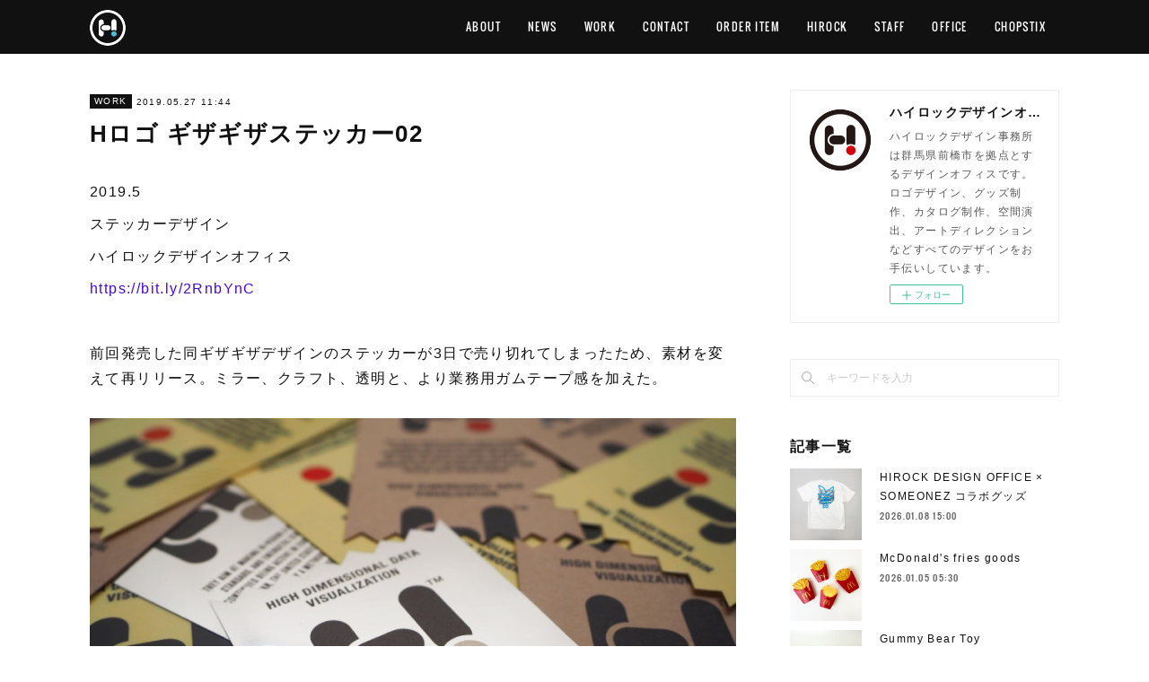

--- FILE ---
content_type: text/html; charset=utf-8
request_url: https://www.hirockdesignoffice.com/posts/6362686
body_size: 10000
content:
<!doctype html>

            <html lang="ja" data-reactroot=""><head><meta charSet="UTF-8"/><meta http-equiv="X-UA-Compatible" content="IE=edge"/><meta name="viewport" content="width=device-width,user-scalable=no,initial-scale=1.0,minimum-scale=1.0,maximum-scale=1.0"/><title data-react-helmet="true">Hロゴ ギザギザステッカー02 | ハイロックデザインオフィス</title><link data-react-helmet="true" rel="canonical" href="https://www.hirockdesignoffice.com/posts/6362686/"/><meta name="description" content="2019.5　ステッカーデザイン　ハイロックデザインオフィス　https://bit.ly/2RnbYnC前回発売した同ギザギザデザインのステッカーが3日で売り切れてしまったため、素材を変えて再リリー"/><meta property="fb:app_id" content="522776621188656"/><meta property="og:url" content="https://www.hirockdesignoffice.com/posts/6362686"/><meta property="og:type" content="article"/><meta property="og:title" content="Hロゴ ギザギザステッカー02"/><meta property="og:description" content="2019.5　ステッカーデザイン　ハイロックデザインオフィス　https://bit.ly/2RnbYnC前回発売した同ギザギザデザインのステッカーが3日で売り切れてしまったため、素材を変えて再リリー"/><meta property="og:image" content="https://cdn.amebaowndme.com/madrid-prd/madrid-web/images/sites/158977/e828bf87175441a943a59108ec9ac56b_5aadfac29a480a3ce7f01c7dc3bf02bf.jpg"/><meta property="og:site_name" content="ハイロックデザインオフィス"/><meta property="og:locale" content="ja_JP"/><meta name="twitter:card" content="summary_large_image"/><meta name="twitter:site" content="@amebaownd"/><meta name="twitter:title" content="Hロゴ ギザギザステッカー02 | ハイロックデザインオフィス"/><meta name="twitter:description" content="2019.5　ステッカーデザイン　ハイロックデザインオフィス　https://bit.ly/2RnbYnC前回発売した同ギザギザデザインのステッカーが3日で売り切れてしまったため、素材を変えて再リリー"/><meta name="twitter:image" content="https://cdn.amebaowndme.com/madrid-prd/madrid-web/images/sites/158977/e828bf87175441a943a59108ec9ac56b_5aadfac29a480a3ce7f01c7dc3bf02bf.jpg"/><meta name="twitter:app:id:iphone" content="911640835"/><meta name="twitter:app:url:iphone" content="amebaownd://public/sites/158977/posts/6362686"/><meta name="twitter:app:id:googleplay" content="jp.co.cyberagent.madrid"/><meta name="twitter:app:url:googleplay" content="amebaownd://public/sites/158977/posts/6362686"/><meta name="twitter:app:country" content="US"/><link rel="amphtml" href="https://amp.amebaownd.com/posts/6362686"/><link rel="alternate" type="application/rss+xml" title="ハイロックデザインオフィス" href="https://www.hirockdesignoffice.com/rss.xml"/><link rel="alternate" type="application/atom+xml" title="ハイロックデザインオフィス" href="https://www.hirockdesignoffice.com/atom.xml"/><link rel="sitemap" type="application/xml" title="Sitemap" href="/sitemap.xml"/><link href="https://static.amebaowndme.com/madrid-frontend/css/user.min-a66be375c.css" rel="stylesheet" type="text/css"/><link href="https://static.amebaowndme.com/madrid-frontend/css/cell/index.min-a66be375c.css" rel="stylesheet" type="text/css"/><link rel="icon" href="https://cdn.amebaowndme.com/madrid-prd/madrid-web/images/sites/158977/a59a83021274ceb4cdaaf78fb7c56386_b4cd3438796b18f82b5aa5a786184806.png?width=32&amp;height=32"/><link rel="apple-touch-icon" href="https://cdn.amebaowndme.com/madrid-prd/madrid-web/images/sites/158977/a59a83021274ceb4cdaaf78fb7c56386_b4cd3438796b18f82b5aa5a786184806.png?width=180&amp;height=180"/><style id="site-colors" charSet="UTF-8">.u-nav-clr {
  color: #ffffff;
}
.u-nav-bdr-clr {
  border-color: #ffffff;
}
.u-nav-bg-clr {
  background-color: #111111;
}
.u-nav-bg-bdr-clr {
  border-color: #111111;
}
.u-site-clr {
  color: #ffffff;
}
.u-base-bg-clr {
  background-color: #ffffff;
}
.u-btn-clr {
  color: #ffffff;
}
.u-btn-clr:hover,
.u-btn-clr--active {
  color: rgba(255,255,255, 0.7);
}
.u-btn-clr--disabled,
.u-btn-clr:disabled {
  color: rgba(255,255,255, 0.5);
}
.u-btn-bdr-clr {
  border-color: #111111;
}
.u-btn-bdr-clr:hover,
.u-btn-bdr-clr--active {
  border-color: rgba(17,17,17, 0.7);
}
.u-btn-bdr-clr--disabled,
.u-btn-bdr-clr:disabled {
  border-color: rgba(17,17,17, 0.5);
}
.u-btn-bg-clr {
  background-color: #111111;
}
.u-btn-bg-clr:hover,
.u-btn-bg-clr--active {
  background-color: rgba(17,17,17, 0.7);
}
.u-btn-bg-clr--disabled,
.u-btn-bg-clr:disabled {
  background-color: rgba(17,17,17, 0.5);
}
.u-txt-clr {
  color: #111111;
}
.u-txt-clr--lv1 {
  color: rgba(17,17,17, 0.7);
}
.u-txt-clr--lv2 {
  color: rgba(17,17,17, 0.5);
}
.u-txt-clr--lv3 {
  color: rgba(17,17,17, 0.3);
}
.u-txt-bg-clr {
  background-color: #e7e7e7;
}
.u-lnk-clr,
.u-clr-area a {
  color: #4907DE;
}
.u-lnk-clr:visited,
.u-clr-area a:visited {
  color: rgba(73,7,222, 0.7);
}
.u-lnk-clr:hover,
.u-clr-area a:hover {
  color: rgba(73,7,222, 0.5);
}
.u-ttl-blk-clr {
  color: #111111;
}
.u-ttl-blk-bdr-clr {
  border-color: #111111;
}
.u-ttl-blk-bdr-clr--lv1 {
  border-color: #cfcfcf;
}
.u-bdr-clr {
  border-color: #eeeeee;
}
.u-acnt-bdr-clr {
  border-color: #111111;
}
.u-acnt-bg-clr {
  background-color: #111111;
}
body {
  background-color: #ffffff;
}
blockquote {
  color: rgba(17,17,17, 0.7);
  border-left-color: #eeeeee;
};</style><style id="user-css" charSet="UTF-8">;</style><style media="screen and (max-width: 800px)" id="user-sp-css" charSet="UTF-8">;</style><script>
              (function(i,s,o,g,r,a,m){i['GoogleAnalyticsObject']=r;i[r]=i[r]||function(){
              (i[r].q=i[r].q||[]).push(arguments)},i[r].l=1*new Date();a=s.createElement(o),
              m=s.getElementsByTagName(o)[0];a.async=1;a.src=g;m.parentNode.insertBefore(a,m)
              })(window,document,'script','//www.google-analytics.com/analytics.js','ga');
            </script></head><body id="mdrd-a66be375c" class="u-txt-clr u-base-bg-clr theme-cell plan-premium hide-owndbar "><noscript><iframe src="//www.googletagmanager.com/ns.html?id=GTM-PXK9MM" height="0" width="0" style="display:none;visibility:hidden"></iframe></noscript><script>
            (function(w,d,s,l,i){w[l]=w[l]||[];w[l].push({'gtm.start':
            new Date().getTime(),event:'gtm.js'});var f=d.getElementsByTagName(s)[0],
            j=d.createElement(s),dl=l!='dataLayer'?'&l='+l:'';j.async=true;j.src=
            '//www.googletagmanager.com/gtm.js?id='+i+dl;f.parentNode.insertBefore(j,f);
            })(window,document, 'script', 'dataLayer', 'GTM-PXK9MM');
            </script><div id="content"><div class="page " data-reactroot=""><div class="page__outer"><div class="page__inner u-base-bg-clr"><div></div><header class="page__header header u-nav-bg-clr  "><div class="header__inner"><div class="header__site-info"><div class="header__logo"><div><img alt=""/></div></div></div><nav role="navigation" class="header__nav global-nav u-nav-bg-bdr-clr js-nav-overflow-criterion is-invisible"><ul class="global-nav__list "><li class="global-nav__item u-nav-bdr-clr js-nav-item "><a target="" class="u-nav-clr u-font" href="/">ABOUT</a></li><li class="global-nav__item u-nav-bdr-clr js-nav-item "><a target="" class="u-nav-clr u-font" href="/pages/842720/news">NEWS</a></li><li class="global-nav__item u-nav-bdr-clr js-nav-item "><a target="" class="u-nav-clr u-font" href="/pages/840682/work">WORK</a></li><li class="global-nav__item u-nav-bdr-clr js-nav-item "><a target="" class="u-nav-clr u-font" href="/pages/2600498/contact">CONTACT</a></li><li class="global-nav__item u-nav-bdr-clr js-nav-item "><a target="" class="u-nav-clr u-font" href="/pages/4972817/order_item">ORDER ITEM</a></li><li class="global-nav__item u-nav-bdr-clr js-nav-item "><a target="" class="u-nav-clr u-font" href="/pages/3072428/hirock">HIROCK</a></li><li class="global-nav__item u-nav-bdr-clr js-nav-item "><a target="" class="u-nav-clr u-font" href="/pages/3949030/staff">STAFF</a></li><li class="global-nav__item u-nav-bdr-clr js-nav-item "><a target="" class="u-nav-clr u-font" href="/pages/9036000/page_202506130833">OFFICE</a></li><li class="global-nav__item u-nav-bdr-clr js-nav-item "><a target="" class="u-nav-clr u-font" href="/pages/9468811/page_202512231258">CHOPSTIX</a></li></ul></nav><div class="header__icon header-icon"><span class="header-icon__item u-nav-bdr-clr"></span><span class="header-icon__item u-nav-bdr-clr"></span></div></div></header><div></div><div class="page__container page-container"><div class="page-container-inner"><div class="page-container-blog-detail"><div class="page-container__main"><div role="main" class="page__main page__main--blog-detail"><div class="section"><div class="blog-article-outer"><article class="blog-article"><div class="blog-article__inner"><div class="blog-article__header"><div class="blog-article__category blog-category u-acnt-bg-clr"><a href="/posts/categories/487517">WORK</a></div><time class="blog-article__date blog-date u-txt-clr" dateTime="2019-05-27T11:44:41Z">2019.05.27 11:44</time><div class="blog-article__title blog-title"><h1 class="blog-title__text u-txt-clr">Hロゴ ギザギザステッカー02</h1></div></div><div class="blog-article__content"><div class="blog-article__body blog-body"><div class="blog-body__item"><div class="blog-body__text u-txt-clr" data-block-type="text"><p>2019.5　</p><p>ステッカーデザイン　<br></p><p>ハイロックデザインオフィス　</p><p><a class="u-lnk-clr" target="_blank" href="https://bit.ly/2RnbYnC">https://bit.ly/2RnbYnC</a></p><p><br></p><p>前回発売した同ギザギザデザインのステッカーが3日で売り切れてしまったため、素材を変えて再リリース。ミラー、クラフト、透明と、より業務用ガムテープ感を加えた。</p></div></div><div class="blog-body__item"><div class="img img__item--left img__item--fit"><div><img alt=""/></div></div></div><div class="blog-body__item"><div class="img img__item--left img__item--fit"><div><img alt=""/></div></div></div><div class="blog-body__item"><div class="img img__item--left img__item--fit"><div><img alt=""/></div></div></div><div class="blog-body__item"><div class="img img__item--left img__item--fit"><div><img alt=""/></div></div></div></div></div><div class="blog-article__footer"><div class="bloginfo"><div class="bloginfo__category bloginfo-category"><ul class="bloginfo-category__list bloginfo-category-list"><li class="bloginfo-category-list__item"><a class="u-txt-clr u-txt-clr--lv2" href="/posts/categories/487517">WORK<!-- -->(<!-- -->812<!-- -->)</a></li></ul></div></div><div class="reblog-btn-outer"><div class="reblog-btn-body"><button class="reblog-btn"><span class="reblog-btn__inner"><span class="icon icon--reblog2"></span></span></button></div></div></div></div><div class="complementary-outer complementary-outer--slot2"><div class="complementary complementary--shareButton "><div class="block-type--shareButton"><div class="share share--circle share--circle-5"><button class="share__btn--facebook share__btn share__btn--circle"><span aria-hidden="true" class="icon--facebook icon"></span></button><button class="share__btn--twitter share__btn share__btn--circle"><span aria-hidden="true" class="icon--twitter icon"></span></button><button class="share__btn--hatenabookmark share__btn share__btn--circle"><span aria-hidden="true" class="icon--hatenabookmark icon"></span></button><button class="share__btn--pocket share__btn share__btn--circle"><span aria-hidden="true" class="icon--pocket icon"></span></button><button class="share__btn--googleplus share__btn share__btn--circle"><span aria-hidden="true" class="icon--googleplus icon"></span></button></div></div></div><div class="complementary complementary--siteFollow "><div class="block-type--siteFollow"><div class="site-follow u-bdr-clr"><div class="site-follow__img"><div><img alt=""/></div></div><div class="site-follow__body"><p class="site-follow__title u-txt-clr"><span class="site-follow__title-inner ">ハイロックデザインオフィス</span></p><p class="site-follow__text u-txt-clr u-txt-clr--lv1">ハイロックデザイン事務所は群馬県前橋市を拠点とするデザインオフィスです。ロゴデザイン、グッズ制作、カタログ制作、空間演出、アートディレクションなどすべてのデザインをお手伝いしています。</p><div class="site-follow__btn-outer"><button class="site-follow__btn site-follow__btn--yet"><div class="site-follow__btn-text"><span aria-hidden="true" class="site-follow__icon icon icon--plus"></span>フォロー</div></button></div></div></div></div></div><div class="complementary complementary--relatedPosts "><div class="block-type--relatedPosts"></div></div><div class="complementary complementary--postPrevNext "><div class="block-type--postPrevNext"><div class="pager pager--type1"><ul class="pager__list"><li class="pager__item pager__item--prev pager__item--bg"><a class="pager__item-inner " style="background-image:url(https://cdn.amebaowndme.com/madrid-prd/madrid-web/images/sites/158977/0865ef22ce96f0b452b306cad343e8ca_6b1b9888d003d7f785816cefd2eee9dc.jpg?width=400)" href="/posts/6743517"><time class="pager__date " dateTime="2019-05-29T15:00:39Z">2019.05.29 15:00</time><div><span class="pager__description ">群馬県立前橋東高校同窓会会報「澄流」</span></div><span aria-hidden="true" class="pager__icon icon icon--disclosure-l4 "></span></a></li><li class="pager__item pager__item--next pager__item--bg"><a class="pager__item-inner " style="background-image:url(https://cdn.amebaowndme.com/madrid-prd/madrid-web/images/sites/158977/44b57cce7214ec1a9dc7c35de37521eb_9852c76b37a9d8af8b13492d18938cbf.jpg?width=400)" href="/posts/6362693"><time class="pager__date " dateTime="2019-05-27T11:43:07Z">2019.05.27 11:43</time><div><span class="pager__description ">Hロゴ 迷彩ステッカー</span></div><span aria-hidden="true" class="pager__icon icon icon--disclosure-r4 "></span></a></li></ul></div></div></div></div><div class="blog-article__comment"><div class="comment-list js-comment-list" style="display:none"><div><p class="comment-count u-txt-clr u-txt-clr--lv2"><span>0</span>コメント</p><ul><li class="comment-list__item comment-item js-comment-form"><div class="comment-item__body"><form class="comment-item__form u-bdr-clr "><div class="comment-item__form-head"><textarea type="text" id="post-comment" maxLength="1100" placeholder="コメントする..." class="comment-item__input"></textarea></div><div class="comment-item__form-foot"><p class="comment-item__count-outer"><span class="comment-item__count ">1000</span> / 1000</p><button type="submit" disabled="" class="comment-item__submit">投稿</button></div></form></div></li></ul></div></div></div><div class="pswp" tabindex="-1" role="dialog" aria-hidden="true"><div class="pswp__bg"></div><div class="pswp__scroll-wrap"><div class="pswp__container"><div class="pswp__item"></div><div class="pswp__item"></div><div class="pswp__item"></div></div><div class="pswp__ui pswp__ui--hidden"><div class="pswp__top-bar"><div class="pswp__counter"></div><button class="pswp__button pswp__button--close" title="Close (Esc)"></button><button class="pswp__button pswp__button--share" title="Share"></button><button class="pswp__button pswp__button--fs" title="Toggle fullscreen"></button><button class="pswp__button pswp__button--zoom" title="Zoom in/out"></button><div class="pswp__preloader"><div class="pswp__preloader__icn"><div class="pswp__preloader__cut"><div class="pswp__preloader__donut"></div></div></div></div></div><div class="pswp__share-modal pswp__share-modal--hidden pswp__single-tap"><div class="pswp__share-tooltip"></div></div><div class="pswp__button pswp__button--close pswp__close"><span class="pswp__close__item pswp__close"></span><span class="pswp__close__item pswp__close"></span></div><div class="pswp__bottom-bar"><button class="pswp__button pswp__button--arrow--left js-lightbox-arrow" title="Previous (arrow left)"></button><button class="pswp__button pswp__button--arrow--right js-lightbox-arrow" title="Next (arrow right)"></button></div><div class=""><div class="pswp__caption"><div class="pswp__caption"></div><div class="pswp__caption__link"><a class="js-link"></a></div></div></div></div></div></div></article></div></div></div></div><aside class="page-container__side page-container__side--east"><div class="complementary-outer complementary-outer--slot11"><div class="complementary complementary--siteFollow complementary--sidebar"><div class="block-type--siteFollow"><div class="site-follow u-bdr-clr"><div class="site-follow__img"><div><img alt=""/></div></div><div class="site-follow__body"><p class="site-follow__title u-txt-clr"><span class="site-follow__title-inner ">ハイロックデザインオフィス</span></p><p class="site-follow__text u-txt-clr u-txt-clr--lv1">ハイロックデザイン事務所は群馬県前橋市を拠点とするデザインオフィスです。ロゴデザイン、グッズ制作、カタログ制作、空間演出、アートディレクションなどすべてのデザインをお手伝いしています。</p><div class="site-follow__btn-outer"><button class="site-follow__btn site-follow__btn--yet"><div class="site-follow__btn-text"><span aria-hidden="true" class="site-follow__icon icon icon--plus"></span>フォロー</div></button></div></div></div></div></div><div class="complementary complementary--keywordSearch complementary--sidebar"><div class="block-type--keywordSearch"><div class="block-type--keyword-search"><div class="keyword-search u-bdr-clr"><form action="" name="keywordSearchForm0" novalidate=""><label for="keyword-search-0" aria-hidden="true" class="keyword-search__icon icon icon--search3"></label><input type="search" id="keyword-search-0" placeholder="キーワードを入力" name="keyword" maxLength="100" class="keyword-search__input"/></form></div></div></div></div><div class="complementary complementary--post complementary--sidebar"><div class="block-type--post"><div class=""><div><h4 class="complementary__heading u-ttl-blk-clr u-font">記事一覧</h4></div><div class="blog-list blog-list--summary blog-list--sidebarm blog-list--recent"></div></div></div></div><div class="complementary complementary--postsCategory complementary--sidebar"><div class="block-type--postsCategory"></div></div><div class="complementary complementary--postsArchive complementary--sidebar"><div class="block-type--postsArchive"></div></div><div class="pswp" tabindex="-1" role="dialog" aria-hidden="true"><div class="pswp__bg"></div><div class="pswp__scroll-wrap"><div class="pswp__container"><div class="pswp__item"></div><div class="pswp__item"></div><div class="pswp__item"></div></div><div class="pswp__ui pswp__ui--hidden"><div class="pswp__top-bar"><div class="pswp__counter"></div><button class="pswp__button pswp__button--close" title="Close (Esc)"></button><button class="pswp__button pswp__button--share" title="Share"></button><button class="pswp__button pswp__button--fs" title="Toggle fullscreen"></button><button class="pswp__button pswp__button--zoom" title="Zoom in/out"></button><div class="pswp__preloader"><div class="pswp__preloader__icn"><div class="pswp__preloader__cut"><div class="pswp__preloader__donut"></div></div></div></div></div><div class="pswp__share-modal pswp__share-modal--hidden pswp__single-tap"><div class="pswp__share-tooltip"></div></div><div class="pswp__button pswp__button--close pswp__close"><span class="pswp__close__item pswp__close"></span><span class="pswp__close__item pswp__close"></span></div><div class="pswp__bottom-bar"><button class="pswp__button pswp__button--arrow--left js-lightbox-arrow" title="Previous (arrow left)"></button><button class="pswp__button pswp__button--arrow--right js-lightbox-arrow" title="Next (arrow right)"></button></div><div class=""><div class="pswp__caption"><div class="pswp__caption"></div><div class="pswp__caption__link"><a class="js-link"></a></div></div></div></div></div></div></div></aside></div></div></div><footer role="contentinfo" class="page__footer footer" style="opacity:1 !important;visibility:visible !important;text-indent:0 !important;overflow:visible !important;position:static !important"><div class="footer__inner u-bdr-clr " style="opacity:1 !important;visibility:visible !important;text-indent:0 !important;overflow:visible !important;display:block !important;transform:none !important"><div class="footer__item u-bdr-clr" style="opacity:1 !important;visibility:visible !important;text-indent:0 !important;overflow:visible !important;display:block !important;transform:none !important"><p class="footer__copyright u-font"><small class="u-txt-clr u-txt-clr--lv2 u-font" style="color:rgba(17,17,17, 0.5) !important">Copyright © ハイロックデザインオフィス.</small></p></div></div></footer></div></div><div class="toast"></div></div></div><script charSet="UTF-8">window.mdrdEnv="prd";</script><script charSet="UTF-8">window.INITIAL_STATE={"authenticate":{"authCheckCompleted":false,"isAuthorized":false},"blogPostReblogs":{},"category":{},"currentSite":{"fetching":false,"status":null,"site":{}},"shopCategory":{},"categories":{},"notifications":{},"page":{},"paginationTitle":{},"postArchives":{},"postComments":{"6362686":{"data":[],"pagination":{"total":0,"offset":0,"limit":0,"cursors":{"after":"","before":""}},"fetching":false},"submitting":false,"postStatus":null},"postDetail":{"postDetail-blogPostId:6362686":{"fetching":false,"loaded":true,"meta":{"code":200},"data":{"id":"6362686","userId":"740693","siteId":"158977","status":"publish","title":"Hロゴ ギザギザステッカー02","contents":[{"type":"text","format":"html","value":"\u003Cp\u003E2019.5　\u003C\u002Fp\u003E\u003Cp\u003Eステッカーデザイン　\u003Cbr\u003E\u003C\u002Fp\u003E\u003Cp\u003Eハイロックデザインオフィス　\u003C\u002Fp\u003E\u003Cp\u003E\u003Ca href=\"https:\u002F\u002Fbit.ly\u002F2RnbYnC\" target=\"_blank\" class=\"u-lnk-clr\"\u003Ehttps:\u002F\u002Fbit.ly\u002F2RnbYnC\u003C\u002Fa\u003E\u003C\u002Fp\u003E\u003Cp\u003E\u003Cbr\u003E\u003C\u002Fp\u003E\u003Cp\u003E前回発売した同ギザギザデザインのステッカーが3日で売り切れてしまったため、素材を変えて再リリース。ミラー、クラフト、透明と、より業務用ガムテープ感を加えた。\u003C\u002Fp\u003E"},{"type":"image","fit":true,"scale":1,"align":"left","url":"https:\u002F\u002Fcdn.amebaowndme.com\u002Fmadrid-prd\u002Fmadrid-web\u002Fimages\u002Fsites\u002F158977\u002Fe828bf87175441a943a59108ec9ac56b_5aadfac29a480a3ce7f01c7dc3bf02bf.jpg","link":"","width":849,"height":567,"target":"_self","lightboxIndex":0},{"type":"image","fit":true,"scale":1,"align":"left","url":"https:\u002F\u002Fcdn.amebaowndme.com\u002Fmadrid-prd\u002Fmadrid-web\u002Fimages\u002Fsites\u002F158977\u002F458665566fc4838d482589d98628a06d_8b35321ef2f1f49abeb4bf37b4ae0739.jpg","link":"","width":849,"height":567,"target":"_self","lightboxIndex":1},{"type":"image","fit":true,"scale":1,"align":"left","url":"https:\u002F\u002Fcdn.amebaowndme.com\u002Fmadrid-prd\u002Fmadrid-web\u002Fimages\u002Fsites\u002F158977\u002F058408d969300ae75cdc558d25058c7a_05dfdb4866afae3fbb7fe959c1901ac5.jpg","link":"","width":849,"height":567,"target":"_self","lightboxIndex":2},{"type":"image","fit":true,"scale":1,"align":"left","url":"https:\u002F\u002Fcdn.amebaowndme.com\u002Fmadrid-prd\u002Fmadrid-web\u002Fimages\u002Fsites\u002F158977\u002F70621d922c1978582dd40d6c1e9d5d2f_a05f45701b37350fedc0552dd3b745cd.jpg","link":"","width":849,"height":567,"target":"_self","lightboxIndex":3}],"urlPath":"","publishedUrl":"https:\u002F\u002Fwww.hirockdesignoffice.com\u002Fposts\u002F6362686","ogpDescription":"","ogpImageUrl":"","contentFiltered":"","viewCount":0,"commentCount":0,"reblogCount":0,"prevBlogPost":{"id":"6743517","title":"群馬県立前橋東高校同窓会会報「澄流」","summary":"2019\u002F05\u002F30　　イベントレポート　創立記念式典 〜ハイロック presents スペシャルトークセッション〜","imageUrl":"https:\u002F\u002Fcdn.amebaowndme.com\u002Fmadrid-prd\u002Fmadrid-web\u002Fimages\u002Fsites\u002F158977\u002F0865ef22ce96f0b452b306cad343e8ca_6b1b9888d003d7f785816cefd2eee9dc.jpg","publishedAt":"2019-05-29T15:00:39Z"},"nextBlogPost":{"id":"6362693","title":"Hロゴ 迷彩ステッカー","summary":"2019.5　ステッカーデザイン　ハイロックデザインオフィス　https:\u002F\u002Fbit.ly\u002F2FnPSga　たいへんご好評いただいている当社のロゴマークステッカー。あたらしい迷彩バージョン。ハイロックデザインオフィスは20年に渡り日本のトップアパレルブランドにグラフィックを提供し続け、迷彩柄のデザイン、取り扱い方は最も得意とするところ。","imageUrl":"https:\u002F\u002Fcdn.amebaowndme.com\u002Fmadrid-prd\u002Fmadrid-web\u002Fimages\u002Fsites\u002F158977\u002F44b57cce7214ec1a9dc7c35de37521eb_9852c76b37a9d8af8b13492d18938cbf.jpg","publishedAt":"2019-05-27T11:43:07Z"},"rebloggedPost":false,"blogCategories":[{"id":"487517","siteId":"158977","label":"WORK","publishedCount":812,"createdAt":"2017-02-08T19:26:57Z","updatedAt":"2026-01-07T09:07:52Z"}],"user":{"id":"740693","nickname":"雨宮広太","description":"","official":false,"photoUrl":"https:\u002F\u002Fprofile-api.ameba.jp\u002Fv2\u002Fas\u002Fl98ee0d2bc5f47ab7f8f332c6e9b909fbedb3be8\u002FprofileImage?cat=300","followingCount":1,"createdAt":"2018-11-14T16:06:02Z","updatedAt":"2025-12-26T06:29:23Z"},"updateUser":{"id":"213276","nickname":"hirock","description":"アパレルブランド「A BATHING APE®」のグラフィックデザインを経て2011年独立。表現の場を選ばないメディアクリエイターとしてのキャリアをスタート。ファッション誌GRINDでの連載をはじめメディア各方面にてグッドデザインアイテム、最新のガジェットを紹介。著書に『I LOVE FND ボクがコレを選ぶ理由』。\n\nhttps:\u002F\u002Ftwitter.com\u002Fh_vb","official":false,"photoUrl":"https:\u002F\u002Fprofile-api.ameba.jp\u002Fv2\u002Fas\u002Fid0334cf6546d228dc9a9a48859ccf71ea9f8431\u002FprofileImage?cat=300","followingCount":2,"createdAt":"2016-04-22T07:21:37Z","updatedAt":"2025-06-22T01:56:30Z"},"comments":{"pagination":{"total":0,"offset":0,"limit":0,"cursors":{"after":"","before":""}},"data":[]},"publishedAt":"2019-05-27T11:44:41Z","createdAt":"2019-06-03T11:42:44Z","updatedAt":"2019-06-28T03:47:41Z","version":5}}},"postList":{},"shopList":{},"shopItemDetail":{},"pureAd":{},"keywordSearch":{},"proxyFrame":{"loaded":false},"relatedPostList":{},"route":{"route":{"path":"\u002Fposts\u002F:blog_post_id","component":function Connect(props, context) {
        _classCallCheck(this, Connect);

        var _this = _possibleConstructorReturn(this, _Component.call(this, props, context));

        _this.version = version;
        _this.store = props.store || context.store;

        (0, _invariant2["default"])(_this.store, 'Could not find "store" in either the context or ' + ('props of "' + connectDisplayName + '". ') + 'Either wrap the root component in a <Provider>, ' + ('or explicitly pass "store" as a prop to "' + connectDisplayName + '".'));

        var storeState = _this.store.getState();
        _this.state = { storeState: storeState };
        _this.clearCache();
        return _this;
      },"route":{"id":"0","type":"blog_post_detail","idForType":"0","title":"","urlPath":"\u002Fposts\u002F:blog_post_id","isHomePage":false}},"params":{"blog_post_id":"6362686"},"location":{"pathname":"\u002Fposts\u002F6362686","search":"","hash":"","action":"POP","key":"uwx54g","query":{}}},"siteConfig":{"tagline":"ハイロックデザイン事務所は群馬県前橋市を拠点とするデザインオフィスです。ロゴデザイン、グッズ制作、カタログ制作、空間演出、アートディレクションなどすべてのデザインをお手伝いしています。","title":"ハイロックデザインオフィス","copyright":"Copyright © ハイロックデザインオフィス.","iconUrl":"https:\u002F\u002Fcdn.amebaowndme.com\u002Fmadrid-prd\u002Fmadrid-web\u002Fimages\u002Fsites\u002F158977\u002F7083d922d719312be71966bf73f3a84f_14840983744a5f421a5b36a32672a482.png","logoUrl":"https:\u002F\u002Fcdn.amebaowndme.com\u002Fmadrid-prd\u002Fmadrid-web\u002Fimages\u002Fsites\u002F158977\u002F149a602a3bec800faf65c50a30e71e9c_223bb590dc08704630328251eea3bed1.png","coverImageUrl":"https:\u002F\u002Fcdn.amebaowndme.com\u002Fmadrid-prd\u002Fmadrid-web\u002Fimages\u002Fsites\u002F158977\u002F268009617b58a06507de9eeca1cdd508_3ce0aea2eec7c483aaccff9932dbc412.png","homePageId":"840674","siteId":"158977","siteCategoryIds":[371],"themeId":"17","theme":"cell","shopId":"","openedShop":false,"shop":{"law":{"userType":"","corporateName":"","firstName":"","lastName":"","zipCode":"","prefecture":"","address":"","telNo":"","aboutContact":"","aboutPrice":"","aboutPay":"","aboutService":"","aboutReturn":""},"privacyPolicy":{"operator":"","contact":"","collectAndUse":"","restrictionToThirdParties":"","supervision":"","disclosure":"","cookie":""}},"user":{"id":"213276","nickname":"hirock","photoUrl":"","createdAt":"2016-04-22T07:21:37Z","updatedAt":"2025-06-22T01:56:30Z"},"commentApproval":"reject","plan":{"id":"6","name":"premium-annual","ownd_header":true,"powered_by":true,"pure_ads":true},"verifiedType":"general","navigations":[{"title":"ABOUT","urlPath":".\u002F","target":"_self","pageId":"840674"},{"title":"NEWS","urlPath":".\u002Fpages\u002F842720\u002Fnews","target":"_self","pageId":"842720"},{"title":"WORK","urlPath":".\u002Fpages\u002F840682\u002Fwork","target":"_self","pageId":"840682"},{"title":"CONTACT","urlPath":".\u002Fpages\u002F2600498\u002Fcontact","target":"_self","pageId":"2600498"},{"title":"ORDER ITEM","urlPath":".\u002Fpages\u002F4972817\u002Forder_item","target":"_self","pageId":"4972817"},{"title":"HIROCK","urlPath":".\u002Fpages\u002F3072428\u002Fhirock","target":"_self","pageId":"3072428"},{"title":"STAFF","urlPath":".\u002Fpages\u002F3949030\u002Fstaff","target":"_self","pageId":"3949030"},{"title":"OFFICE","urlPath":".\u002Fpages\u002F9036000\u002Fpage_202506130833","target":"_self","pageId":"9036000"},{"title":"CHOPSTIX","urlPath":".\u002Fpages\u002F9468811\u002Fpage_202512231258","target":"_self","pageId":"9468811"}],"routings":[{"id":"0","type":"blog","idForType":"0","title":"","urlPath":"\u002Fposts\u002Fpage\u002F:page_num","isHomePage":false},{"id":"0","type":"blog_post_archive","idForType":"0","title":"","urlPath":"\u002Fposts\u002Farchives\u002F:yyyy\u002F:mm","isHomePage":false},{"id":"0","type":"blog_post_archive","idForType":"0","title":"","urlPath":"\u002Fposts\u002Farchives\u002F:yyyy\u002F:mm\u002Fpage\u002F:page_num","isHomePage":false},{"id":"0","type":"blog_post_category","idForType":"0","title":"","urlPath":"\u002Fposts\u002Fcategories\u002F:category_id","isHomePage":false},{"id":"0","type":"blog_post_category","idForType":"0","title":"","urlPath":"\u002Fposts\u002Fcategories\u002F:category_id\u002Fpage\u002F:page_num","isHomePage":false},{"id":"0","type":"author","idForType":"0","title":"","urlPath":"\u002Fauthors\u002F:user_id","isHomePage":false},{"id":"0","type":"author","idForType":"0","title":"","urlPath":"\u002Fauthors\u002F:user_id\u002Fpage\u002F:page_num","isHomePage":false},{"id":"0","type":"blog_post_category","idForType":"0","title":"","urlPath":"\u002Fposts\u002Fcategory\u002F:category_id","isHomePage":false},{"id":"0","type":"blog_post_category","idForType":"0","title":"","urlPath":"\u002Fposts\u002Fcategory\u002F:category_id\u002Fpage\u002F:page_num","isHomePage":false},{"id":"0","type":"blog_post_detail","idForType":"0","title":"","urlPath":"\u002Fposts\u002F:blog_post_id","isHomePage":false},{"id":"0","type":"keywordSearch","idForType":"0","title":"","urlPath":"\u002Fsearch\u002Fq\u002F:query","isHomePage":false},{"id":"0","type":"keywordSearch","idForType":"0","title":"","urlPath":"\u002Fsearch\u002Fq\u002F:query\u002Fpage\u002F:page_num","isHomePage":false},{"id":"9468811","type":"static","idForType":"0","title":"CHOPSTIX","urlPath":"\u002Fpages\u002F9468811\u002F","isHomePage":false},{"id":"9468811","type":"static","idForType":"0","title":"CHOPSTIX","urlPath":"\u002Fpages\u002F9468811\u002F:url_path","isHomePage":false},{"id":"9036000","type":"static","idForType":"0","title":"OFFICE","urlPath":"\u002Fpages\u002F9036000\u002F","isHomePage":false},{"id":"9036000","type":"static","idForType":"0","title":"OFFICE","urlPath":"\u002Fpages\u002F9036000\u002F:url_path","isHomePage":false},{"id":"8788822","type":"static","idForType":"0","title":"TICKET","urlPath":"\u002Fpages\u002F8788822\u002F","isHomePage":false},{"id":"8788822","type":"static","idForType":"0","title":"TICKET","urlPath":"\u002Fpages\u002F8788822\u002F:url_path","isHomePage":false},{"id":"4972817","type":"static","idForType":"0","title":"ORDER ITEM","urlPath":"\u002Fpages\u002F4972817\u002F","isHomePage":false},{"id":"4972817","type":"static","idForType":"0","title":"ORDER ITEM","urlPath":"\u002Fpages\u002F4972817\u002F:url_path","isHomePage":false},{"id":"3949030","type":"static","idForType":"0","title":"STAFF","urlPath":"\u002Fpages\u002F3949030\u002F","isHomePage":false},{"id":"3949030","type":"static","idForType":"0","title":"STAFF","urlPath":"\u002Fpages\u002F3949030\u002F:url_path","isHomePage":false},{"id":"3072428","type":"static","idForType":"0","title":"HIROCK","urlPath":"\u002Fpages\u002F3072428\u002F","isHomePage":false},{"id":"3072428","type":"static","idForType":"0","title":"HIROCK","urlPath":"\u002Fpages\u002F3072428\u002F:url_path","isHomePage":false},{"id":"3065827","type":"static","idForType":"0","title":"ORDER","urlPath":"\u002Fpages\u002F3065827\u002F","isHomePage":false},{"id":"3065827","type":"static","idForType":"0","title":"ORDER","urlPath":"\u002Fpages\u002F3065827\u002F:url_path","isHomePage":false},{"id":"2600498","type":"static","idForType":"0","title":"CONTACT","urlPath":"\u002Fpages\u002F2600498\u002F","isHomePage":false},{"id":"2600498","type":"static","idForType":"0","title":"CONTACT","urlPath":"\u002Fpages\u002F2600498\u002F:url_path","isHomePage":false},{"id":"1776287","type":"blog","idForType":"0","title":"WEB","urlPath":"\u002Fpages\u002F1776287\u002F","isHomePage":false},{"id":"1776287","type":"blog","idForType":"0","title":"WEB","urlPath":"\u002Fpages\u002F1776287\u002F:url_path","isHomePage":false},{"id":"984213","type":"blog","idForType":"0","title":"MAGAZINE","urlPath":"\u002Fpages\u002F984213\u002F","isHomePage":false},{"id":"984213","type":"blog","idForType":"0","title":"MAGAZINE","urlPath":"\u002Fpages\u002F984213\u002F:url_path","isHomePage":false},{"id":"842720","type":"blog","idForType":"0","title":"NEWS","urlPath":"\u002Fpages\u002F842720\u002F","isHomePage":false},{"id":"842720","type":"blog","idForType":"0","title":"NEWS","urlPath":"\u002Fpages\u002F842720\u002F:url_path","isHomePage":false},{"id":"840682","type":"blog","idForType":"0","title":"WORK","urlPath":"\u002Fpages\u002F840682\u002F","isHomePage":false},{"id":"840682","type":"blog","idForType":"0","title":"WORK","urlPath":"\u002Fpages\u002F840682\u002F:url_path","isHomePage":false},{"id":"840680","type":"static","idForType":"0","title":"RADIO","urlPath":"\u002Fpages\u002F840680\u002F","isHomePage":false},{"id":"840680","type":"static","idForType":"0","title":"RADIO","urlPath":"\u002Fpages\u002F840680\u002F:url_path","isHomePage":false},{"id":"840674","type":"static","idForType":"0","title":"ABOUT","urlPath":"\u002Fpages\u002F840674\u002F","isHomePage":true},{"id":"840674","type":"static","idForType":"0","title":"ABOUT","urlPath":"\u002Fpages\u002F840674\u002F:url_path","isHomePage":true},{"id":"473163","type":"blog","idForType":"0","title":"TOP","urlPath":"\u002Fpages\u002F473163\u002F","isHomePage":false},{"id":"473163","type":"blog","idForType":"0","title":"TOP","urlPath":"\u002Fpages\u002F473163\u002F:url_path","isHomePage":false},{"id":"840674","type":"static","idForType":"0","title":"ABOUT","urlPath":"\u002F","isHomePage":true}],"siteColors":{"navigationBackground":"#111111","navigationText":"#ffffff","siteTitleText":"#ffffff","background":"#ffffff","buttonBackground":"#111111","buttonText":"#ffffff","text":"#111111","link":"#4907DE","titleBlock":"#111111","border":"#eeeeee","accent":"#111111"},"wovnioAttribute":"","useAuthorBlock":false,"twitterHashtags":"","createdAt":"2016-05-19T06:30:21Z","seoTitle":"ハイロックデザイン事務所","isPreview":false,"siteCategory":[{"id":"371","label":"会社や団体"}],"previewPost":null,"previewShopItem":null,"hasAmebaIdConnection":false,"serverTime":"2026-01-20T14:43:36Z","complementaries":{"1":{"contents":{"layout":{"rows":[{"columns":[{"blocks":[]}]}]}},"created_at":"2021-12-01T03:48:27Z","updated_at":"2022-03-07T08:47:40Z"},"2":{"contents":{"layout":{"rows":[{"columns":[{"blocks":[{"type":"shareButton","design":"circle","providers":["facebook","twitter","hatenabookmark","pocket","googleplus"]},{"type":"siteFollow","description":""},{"type":"relatedPosts","layoutType":"listl","showHeading":true,"heading":"関連記事","limit":3},{"type":"postPrevNext","showImage":true}]}]}]}},"created_at":"2016-05-19T06:30:21Z","updated_at":"2022-03-07T08:47:40Z"},"3":{"contents":{"layout":{"rows":[{"columns":[{"blocks":[]}]}]}},"created_at":"2021-12-01T03:48:27Z","updated_at":"2022-03-07T08:47:40Z"},"4":{"contents":{"layout":{"rows":[{"columns":[{"blocks":[]}]}]}},"created_at":"2021-12-01T03:48:27Z","updated_at":"2022-03-07T08:47:40Z"},"11":{"contents":{"layout":{"rows":[{"columns":[{"blocks":[{"type":"siteFollow","description":""},{"type":"keywordSearch","heading":"検索","showHeading":false},{"type":"post","mode":"summary","title":"記事一覧","buttonTitle":"","limit":5,"layoutType":"sidebarm","categoryIds":"","showTitle":true,"showButton":true,"sortType":"recent"},{"type":"postsCategory","heading":"カテゴリ","showHeading":true,"showCount":true,"design":"tagcloud"},{"type":"postsArchive","heading":"アーカイブ","showHeading":true,"design":"accordion"}]}]}]}},"created_at":"2016-05-19T06:30:21Z","updated_at":"2022-03-07T08:48:46Z"}},"siteColorsCss":".u-nav-clr {\n  color: #ffffff;\n}\n.u-nav-bdr-clr {\n  border-color: #ffffff;\n}\n.u-nav-bg-clr {\n  background-color: #111111;\n}\n.u-nav-bg-bdr-clr {\n  border-color: #111111;\n}\n.u-site-clr {\n  color: #ffffff;\n}\n.u-base-bg-clr {\n  background-color: #ffffff;\n}\n.u-btn-clr {\n  color: #ffffff;\n}\n.u-btn-clr:hover,\n.u-btn-clr--active {\n  color: rgba(255,255,255, 0.7);\n}\n.u-btn-clr--disabled,\n.u-btn-clr:disabled {\n  color: rgba(255,255,255, 0.5);\n}\n.u-btn-bdr-clr {\n  border-color: #111111;\n}\n.u-btn-bdr-clr:hover,\n.u-btn-bdr-clr--active {\n  border-color: rgba(17,17,17, 0.7);\n}\n.u-btn-bdr-clr--disabled,\n.u-btn-bdr-clr:disabled {\n  border-color: rgba(17,17,17, 0.5);\n}\n.u-btn-bg-clr {\n  background-color: #111111;\n}\n.u-btn-bg-clr:hover,\n.u-btn-bg-clr--active {\n  background-color: rgba(17,17,17, 0.7);\n}\n.u-btn-bg-clr--disabled,\n.u-btn-bg-clr:disabled {\n  background-color: rgba(17,17,17, 0.5);\n}\n.u-txt-clr {\n  color: #111111;\n}\n.u-txt-clr--lv1 {\n  color: rgba(17,17,17, 0.7);\n}\n.u-txt-clr--lv2 {\n  color: rgba(17,17,17, 0.5);\n}\n.u-txt-clr--lv3 {\n  color: rgba(17,17,17, 0.3);\n}\n.u-txt-bg-clr {\n  background-color: #e7e7e7;\n}\n.u-lnk-clr,\n.u-clr-area a {\n  color: #4907DE;\n}\n.u-lnk-clr:visited,\n.u-clr-area a:visited {\n  color: rgba(73,7,222, 0.7);\n}\n.u-lnk-clr:hover,\n.u-clr-area a:hover {\n  color: rgba(73,7,222, 0.5);\n}\n.u-ttl-blk-clr {\n  color: #111111;\n}\n.u-ttl-blk-bdr-clr {\n  border-color: #111111;\n}\n.u-ttl-blk-bdr-clr--lv1 {\n  border-color: #cfcfcf;\n}\n.u-bdr-clr {\n  border-color: #eeeeee;\n}\n.u-acnt-bdr-clr {\n  border-color: #111111;\n}\n.u-acnt-bg-clr {\n  background-color: #111111;\n}\nbody {\n  background-color: #ffffff;\n}\nblockquote {\n  color: rgba(17,17,17, 0.7);\n  border-left-color: #eeeeee;\n}","siteFont":{"id":"28","name":"Oswald"},"siteCss":"","siteSpCss":"","meta":{"Title":"Hロゴ ギザギザステッカー02 | ハイロックデザイン事務所","Description":"2019.5　ステッカーデザイン　ハイロックデザインオフィス　https:\u002F\u002Fbit.ly\u002F2RnbYnC前回発売した同ギザギザデザインのステッカーが3日で売り切れてしまったため、素材を変えて再リリー","Keywords":"","Noindex":false,"Nofollow":false,"CanonicalUrl":"https:\u002F\u002Fwww.hirockdesignoffice.com\u002Fposts\u002F6362686","AmpHtml":"https:\u002F\u002Famp.amebaownd.com\u002Fposts\u002F6362686","DisabledFragment":false,"OgMeta":{"Type":"article","Title":"Hロゴ ギザギザステッカー02","Description":"2019.5　ステッカーデザイン　ハイロックデザインオフィス　https:\u002F\u002Fbit.ly\u002F2RnbYnC前回発売した同ギザギザデザインのステッカーが3日で売り切れてしまったため、素材を変えて再リリー","Image":"https:\u002F\u002Fcdn.amebaowndme.com\u002Fmadrid-prd\u002Fmadrid-web\u002Fimages\u002Fsites\u002F158977\u002Fe828bf87175441a943a59108ec9ac56b_5aadfac29a480a3ce7f01c7dc3bf02bf.jpg","SiteName":"ハイロックデザインオフィス","Locale":"ja_JP"},"DeepLinkMeta":{"Ios":{"Url":"amebaownd:\u002F\u002Fpublic\u002Fsites\u002F158977\u002Fposts\u002F6362686","AppStoreId":"911640835","AppName":"Ameba Ownd"},"Android":{"Url":"amebaownd:\u002F\u002Fpublic\u002Fsites\u002F158977\u002Fposts\u002F6362686","AppName":"Ameba Ownd","Package":"jp.co.cyberagent.madrid"},"WebUrl":"https:\u002F\u002Fwww.hirockdesignoffice.com\u002Fposts\u002F6362686"},"TwitterCard":{"Type":"summary_large_image","Site":"@amebaownd","Creator":"","Title":"Hロゴ ギザギザステッカー02 | ハイロックデザインオフィス","Description":"2019.5　ステッカーデザイン　ハイロックデザインオフィス　https:\u002F\u002Fbit.ly\u002F2RnbYnC前回発売した同ギザギザデザインのステッカーが3日で売り切れてしまったため、素材を変えて再リリー","Image":"https:\u002F\u002Fcdn.amebaowndme.com\u002Fmadrid-prd\u002Fmadrid-web\u002Fimages\u002Fsites\u002F158977\u002Fe828bf87175441a943a59108ec9ac56b_5aadfac29a480a3ce7f01c7dc3bf02bf.jpg"},"TwitterAppCard":{"CountryCode":"US","IPhoneAppId":"911640835","AndroidAppPackageName":"jp.co.cyberagent.madrid","CustomUrl":"amebaownd:\u002F\u002Fpublic\u002Fsites\u002F158977\u002Fposts\u002F6362686"},"SiteName":"ハイロックデザインオフィス","ImageUrl":"https:\u002F\u002Fcdn.amebaowndme.com\u002Fmadrid-prd\u002Fmadrid-web\u002Fimages\u002Fsites\u002F158977\u002Fe828bf87175441a943a59108ec9ac56b_5aadfac29a480a3ce7f01c7dc3bf02bf.jpg","FacebookAppId":"522776621188656","InstantArticleId":"","FaviconUrl":"https:\u002F\u002Fcdn.amebaowndme.com\u002Fmadrid-prd\u002Fmadrid-web\u002Fimages\u002Fsites\u002F158977\u002Fa59a83021274ceb4cdaaf78fb7c56386_b4cd3438796b18f82b5aa5a786184806.png?width=32&height=32","AppleTouchIconUrl":"https:\u002F\u002Fcdn.amebaowndme.com\u002Fmadrid-prd\u002Fmadrid-web\u002Fimages\u002Fsites\u002F158977\u002Fa59a83021274ceb4cdaaf78fb7c56386_b4cd3438796b18f82b5aa5a786184806.png?width=180&height=180","RssItems":[{"title":"ハイロックデザインオフィス","url":"https:\u002F\u002Fwww.hirockdesignoffice.com\u002Frss.xml"}],"AtomItems":[{"title":"ハイロックデザインオフィス","url":"https:\u002F\u002Fwww.hirockdesignoffice.com\u002Fatom.xml"}]},"googleConfig":{"TrackingCode":"","SiteVerificationCode":""},"lanceTrackingUrl":"","FRM_ID_SIGNUP":"c.ownd-sites_r.ownd-sites_158977","landingPageParams":{"domain":"www.hirockdesignoffice.com","protocol":"https","urlPath":"\u002Fposts\u002F6362686"}},"siteFollow":{},"siteServiceTokens":{},"snsFeed":{},"toastMessages":{"messages":[]},"user":{"loaded":false,"me":{}},"userSites":{"fetching":null,"sites":[]},"userSiteCategories":{}};</script><script src="https://static.amebaowndme.com/madrid-metro/js/cell-c961039a0e890b88fbda.js" charSet="UTF-8"></script><style charSet="UTF-8">    @font-face {
      font-family: 'Oswald';
      src: url('https://static.amebaowndme.com/madrid-frontend/fonts/userfont/Oswald.woff2');
    }
    .u-font {
      font-family: "Oswald", "Oswald","Arial", "ヒラギノ角ゴ ProN W6","HiraKakuProN-W6", sans-serif;
    }  </style></body></html>